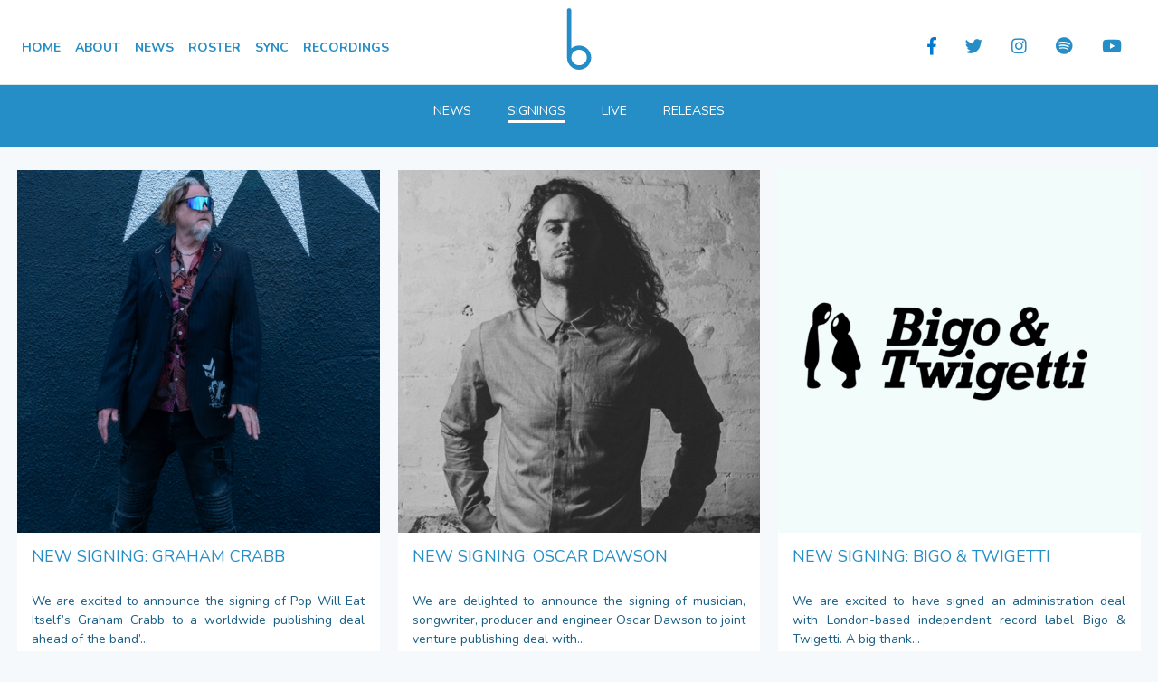

--- FILE ---
content_type: text/html; charset=utf-8
request_url: https://www.bucksmusicgroup.com/signings
body_size: 22505
content:
<!DOCTYPE html>
<html>
  <head>
    <title>Bucks Music Group Ltd | Signings</title>
    
    

    <link rel="stylesheet" href="/packs/css/stylesheets-2450846f.css" media="screen" />
    <script src="//cdn.ckeditor.com/4.6.1/standard-all/ckeditor.js"></script>
    <script src="/packs/js/application-b9a289118b6bf6a99e5c.js"></script>
     <link rel="stylesheet" href="/assets/application-08dc86525750777e7ac502ec1d38bb307e539608c9e84b515aec1a0b76a4ce67.css" media="all" /> 
     
    <link rel="stylesheet" href="https://stackpath.bootstrapcdn.com/bootstrap/4.4.1/css/bootstrap.min.css" integrity="sha384-Vkoo8x4CGsO3+Hhxv8T/Q5PaXtkKtu6ug5TOeNV6gBiFeWPGFN9MuhOf23Q9Ifjh" crossorigin="anonymous">
    <script src="https://code.jquery.com/jquery-3.4.1.slim.min.js" integrity="sha384-J6qa4849blE2+poT4WnyKhv5vZF5SrPo0iEjwBvKU7imGFAV0wwj1yYfoRSJoZ+n" crossorigin="anonymous"></script>

    <script src="https://cdn.jsdelivr.net/npm/popper.js@1.16.0/dist/umd/popper.min.js" integrity="sha384-Q6E9RHvbIyZFJoft+2mJbHaEWldlvI9IOYy5n3zV9zzTtmI3UksdQRVvoxMfooAo" crossorigin="anonymous"></script>

    <script src="https://stackpath.bootstrapcdn.com/bootstrap/4.4.1/js/bootstrap.min.js" integrity="sha384-wfSDF2E50Y2D1uUdj0O3uMBJnjuUD4Ih7YwaYd1iqfktj0Uod8GCExl3Og8ifwB6" crossorigin="anonymous"></script>

    <meta http-equiv="X-UA-Compatible" content="IE-edge"> 
    <meta content="width=device-width, initial-scale=1.0, maximum-scale=1.0, user-scalable=no" name="viewport">
    <script src="/assets/application-2717515102d7f459208955ed0a34257e440e2347bfb3d71e25047ed5143fa2e0.js"></script><link href="https://fonts.googleapis.com/css?family=Nunito:300,400,600,700,800&display=swap" rel="stylesheet">
    <link rel="stylesheet" href="https://use.fontawesome.com/releases/v5.3.1/css/all.css" integrity="sha384-mzrmE5qonljUremFsqc01SB46JvROS7bZs3IO2EmfFsd15uHvIt+Y8vEf7N7fWAU" crossorigin="anonymous">

    <meta name="csrf-param" content="authenticity_token" />
<meta name="csrf-token" content="eyG96Ctbiw0yhi/UBANlcWmWUqYE/g53jjK2M363zwZo6X9vDa7edf3/3/IISUBofZuf1MSaoZ8UVZS4itFk9w==" />
    <meta name="description" content="Bucks Music Group is one of the UK’s leading and longest running international, independent music publishers." />

        <!-- for Facebook -->          
    <meta property="og:title" content="Bucks Music Group Ltd" />
    <meta property="og:type" content="article" />
    <meta property="og:image" content="https://bucks-2020.s3.eu-west-2.amazonaws.com/b+sq.jpg" />
    <meta property="og:url" content="http://www.bucksmusicgroup.com" />
    <meta property="og:description" content="Bucks Music Group is one of the UK’s leading and longest running international, independent music publishers." />

    <!-- for Twitter -->          
    <meta name="twitter:card" content="summary" />
    <meta name="twitter:title" content="Bucks Music Group Ltd" />
    <meta name="twitter:description" content="Bucks Music Group is one of the UK’s leading and longest running international, independent music publishers." />
    <meta name="twitter:image" content="https://bucks-2020.s3.eu-west-2.amazonaws.com/b+sq.jpg" />



  </head>

  <body class='min-h-screen  bg-lightergrey'>
  <nav class="navbar navbar-expand-lg col-md-12 pt-3 bg-white border-b border-grey-lightest fixed z-50 top-0">

<button class="navbar-toggler"   type="button" data-toggle="collapse" data-target=".dual-collapse2">
            <span class="navbar-toggler-icon"></span>
            <span class="navbar-toggler-icon"></span>
            <span class="navbar-toggler-icon"></span>
 
        </button> 

    <div class="navbar-collapse collapse w-100  order-1 order-md-0 order-sm-1 dual-collapse2 mx-auto nopad col-md-4  ">

     
       <ul class="navbar-nav navlinks col-md-4 hidden lg:inline list-reset uppercase text-sm text-center font-bold list-reset lg:flex justify-start flex-1 align-middle navleft positive md:flex md:flex-row" id="mobileMenu">
        <li class="mx-2 inline nav-item "> 
            <a class="&quot;mx-2 border-b-2 border-white hover:border-blue no-underline text-grey-darker" href="/">Home</a> 
        
        </li>

        <li class="mx-2 inline nav-item ">
            <a class="&quot;mx-2 border-b-2 border-white hover:border-blue no-underline text-grey-darker" href="/about">About</a> 
        </li>

        <li class="mx-2 inline nav-item ">
            <a class="&quot;mx-2 border-b-2 border-white hover:border-blue no-underline text-grey-darker" href="/news">News</a> 
        </li>

        <li class="mx-2 inline nav-item ">
            <a class="&quot;mx-2 border-b-2 border-white hover:border-blue no-underline text-grey-darker" href="/artists">Roster</a> 
        </li>

        <li class="mx-2 inline nav-item ">
            <a class="&quot;mx-2 border-b-2 border-white hover:border-blue no-underline text-grey-darker" href="/sync">Sync</a> 
        </li>

        <li class="mx-2 inline nav-item   ">
            <a class="&quot;mx-2 border-b-2 border-white hover:border-blue no-underline text-grey-darker" href="/labels">Recordings</a> 
        </li>
         
      </ul>
    </div>   

    <div class="mx-auto order-0 col-md-4 text-center negative nopad">
      <h1 class="text-2xl"> 
            <br />
            <a href="/"><img class="logo" src="/assets/b-b128d3e1e30ac49bb674f1a07dc8d4d475011b13aee5f128410e8564e524cee3.svg" /></a>  
            <br /> 
        </h1> 
 


        
    </div> 



    <div class="navbar-collapse socials collapse w-100 order-3 dual-collapse2 col-md-4 nopad">


          <ul class="navbar-nav justify-end flex-1 positive">
        <li class="mx-2 inline nav-item"> 
           <a target="_blank" href="https://www.facebook.com/bucksmusicgroup/">
            <i class="fab fa-facebook-f mr-3 text-blue"></i>
</a>        
        </li>

        <li class="mx-2 inline nav-item">
             <a target="_blank" href="https://twitter.com/bucksmusicgroup">
            <i class="fab fa-twitter mr-3"></i>
</a>        </li>

        <li class="mx-2 inline nav-item">
            <a target="_blank" href="https://www.instagram.com/bucksmusicgroupltd/">
            <i class="fab fa-instagram mr-3"></i>
</a>        </li>

        <li class="mx-2 inline nav-item">
           <a target="_blank" href="https://open.spotify.com/user/bucksmusicgroup?si=ftqwpSsWQQKNb5rTPBYxVQ">
            <i class="fab fa-spotify mr-3"></i>
</a>        </li>

        <li class="mx-2 inline nav-item">
             <a target="_blank" href="https://www.youtube.com/channel/UCs6SADfSwMl_pzYrP710Apg">
            <i class="fab fa-youtube mr-3"></i>
</a>        </li>
      </ul>


    </div> 

</nav>



    

      
<div class="align-middle text-center text-white text-2xl uppercase items-center justify-between  fixed   z-1000  col-md-12 bg-bblue ">
  <div class='row'>
  <div class="col-md-8 col-xs-12 col-sm-12 offset-md-2 offset-xs-0 menumiddle mininav"> 
     <ul class="list-reset col-xs-12 lg:flex justify-center flex-1 align-middle text-center p-1"><li class="align-middle smblock inline-block p-1 pl-3 pr-3 ml-1 mr-1 "><a class="inline-block no-underline uppercase text-sm align-middle" href="/news">News</a></li>  
        <li class="align-middle smblock inline-block p-1 pl-3 pr-3 ml-1 mr-1 nactive"><a class="inline-block no-underline uppercase text-sm align-middle" href="/signings">Signings</a></li>  
        <li class="align-middle smblock inline-block p-1 pl-3 pr-3 ml-1 mr-1 "><a class="inline-block no-underline uppercase text-sm align-middle" href="/live">Live</a></li>
        <li class="align-middle smblock inline-block p-1 pl-3 pr-3 ml-1 mr-1 "><a class="inline-block no-underline uppercase text-sm align-middle" href="/releases">Releases</a></li>  
      </ul>
    </div>
  </div>
</div>
 
<style>

.bottom { width:100%; color: white;}
  .card-img-top {border-radius: 0;}

  .card {  

  border: 10px solid #f5f9fc;
  border-radius: 0;
  &:hover {
    box-shadow: 0 8px 16px 0 rgba(0, 0, 0, 0.4);
  } 
}

.card-columns .card {
    margin-bottom: 0 !important;
}


</style>

<div class="d-flex flex-column flex-md-row align-items-center p-3 px-md-4 mb-3border-bottom box-shadow">
       
    <div class="container-fluid">
      <div class="card-columns mb-3 row">  
 
  <ul class='nopad row'>
        <div class="card flex col-lg-4 col-md-4 col-sm-6 col-xs-12 d-flex align-items-stretch  bg-white p-0">
<a href="/news/3418-new-signing-graham-crabb">
  <img class="card-img-top" src="https://bucks-2020.s3.amazonaws.com/uploads/article/image/3418/articlehome_GrahamCrabb-sm.jpg" alt="Card image cap"> 
</a>          <div class="card-body d-flex flex-column nopad">
             <h5 class="card-title   uppercase text-lg blue pl-3 pr-3 pt-3">
                <a href="/news/3418-new-signing-graham-crabb">New Signing: Graham Crabb</a></h5>
          <p class='dark-blue card-text text-sm pl-3 pr-3 pt-3'>We are excited to announce the signing of Pop Will Eat Itself’s Graham Crabb to a worldwide publishing deal ahead of the band’...<br /><br />
            <span class=' dark-blue text-sm'>
              03.09.25
            </span><br /> 
          </p>  
            <button type="button" class=" text-md newsbutton bg-bblue mt-auto  btn-block  card-text p-2 text-center uppercase text-white "> <a href="/news/3418-new-signing-graham-crabb">Read More</a></button> 
          </div>
        </div> 

<div class="card flex col-lg-4 col-md-4 col-sm-6 col-xs-12 d-flex align-items-stretch  bg-white p-0">
<a href="/news/3286-new-signing-oscar-dawson">
  <img class="card-img-top" src="https://bucks-2020.s3.amazonaws.com/uploads/article/image/3286/articlehome_OscarDawsonSigning.jpg" alt="Card image cap"> 
</a>          <div class="card-body d-flex flex-column nopad">
             <h5 class="card-title   uppercase text-lg blue pl-3 pr-3 pt-3">
                <a href="/news/3286-new-signing-oscar-dawson">New Signing: Oscar Dawson</a></h5>
          <p class='dark-blue card-text text-sm pl-3 pr-3 pt-3'>We are delighted to announce the signing of musician, songwriter, producer and engineer Oscar Dawson to joint venture publishing deal with...<br /><br />
            <span class=' dark-blue text-sm'>
              31.07.25
            </span><br /> 
          </p>  
            <button type="button" class=" text-md newsbutton bg-bblue mt-auto  btn-block  card-text p-2 text-center uppercase text-white "> <a href="/news/3286-new-signing-oscar-dawson">Read More</a></button> 
          </div>
        </div> 

<div class="card flex col-lg-4 col-md-4 col-sm-6 col-xs-12 d-flex align-items-stretch  bg-white p-0">
<a href="/news/3088-new-signing-bigo-twigetti">
  <img class="card-img-top" src="https://bucks-2020.s3.amazonaws.com/uploads/article/image/3088/articlehome_bandt-sm.jpg" alt="Card image cap"> 
</a>          <div class="card-body d-flex flex-column nopad">
             <h5 class="card-title   uppercase text-lg blue pl-3 pr-3 pt-3">
                <a href="/news/3088-new-signing-bigo-twigetti">New Signing: Bigo &amp; Twigetti</a></h5>
          <p class='dark-blue card-text text-sm pl-3 pr-3 pt-3'>We are excited to have signed an administration deal with London-based independent record label Bigo &amp; Twigetti. A big thank...<br /><br />
            <span class=' dark-blue text-sm'>
              24.06.25
            </span><br /> 
          </p>  
            <button type="button" class=" text-md newsbutton bg-bblue mt-auto  btn-block  card-text p-2 text-center uppercase text-white "> <a href="/news/3088-new-signing-bigo-twigetti">Read More</a></button> 
          </div>
        </div> 

<div class="card flex col-lg-4 col-md-4 col-sm-6 col-xs-12 d-flex align-items-stretch  bg-white p-0">
<a href="/news/2989-new-signing-snorri-hallgrimsson">
  <img class="card-img-top" src="https://bucks-2020.s3.amazonaws.com/uploads/article/image/2989/articlehome_Snorri-Sm.jpg" alt="Card image cap"> 
</a>          <div class="card-body d-flex flex-column nopad">
             <h5 class="card-title   uppercase text-lg blue pl-3 pr-3 pt-3">
                <a href="/news/2989-new-signing-snorri-hallgrimsson">New Signing: Snorri Hallgrimsson</a></h5>
          <p class='dark-blue card-text text-sm pl-3 pr-3 pt-3'>We are delighted to announce the signing of Icelandic composer and producer Snorri Hallgrimsson to an exclusive worldwide publishing...<br /><br />
            <span class=' dark-blue text-sm'>
              30.05.25
            </span><br /> 
          </p>  
            <button type="button" class=" text-md newsbutton bg-bblue mt-auto  btn-block  card-text p-2 text-center uppercase text-white "> <a href="/news/2989-new-signing-snorri-hallgrimsson">Read More</a></button> 
          </div>
        </div> 

<div class="card flex col-lg-4 col-md-4 col-sm-6 col-xs-12 d-flex align-items-stretch  bg-white p-0">
<a href="/news/2923-new-signing-dead-pioneers">
  <img class="card-img-top" src="https://bucks-2020.s3.amazonaws.com/uploads/article/image/2923/articlehome_DeadPioneers-sm.jpg" alt="Card image cap"> 
</a>          <div class="card-body d-flex flex-column nopad">
             <h5 class="card-title   uppercase text-lg blue pl-3 pr-3 pt-3">
                <a href="/news/2923-new-signing-dead-pioneers">New Signing: Dead Pioneers</a></h5>
          <p class='dark-blue card-text text-sm pl-3 pr-3 pt-3'>We are excited to announcee the signing of Dead Pioneers under our sponsoship agreement with Full Time Hobby. A big thank you to <br /><br />
            <span class=' dark-blue text-sm'>
              14.05.25
            </span><br /> 
          </p>  
            <button type="button" class=" text-md newsbutton bg-bblue mt-auto  btn-block  card-text p-2 text-center uppercase text-white "> <a href="/news/2923-new-signing-dead-pioneers">Read More</a></button> 
          </div>
        </div> 

<div class="card flex col-lg-4 col-md-4 col-sm-6 col-xs-12 d-flex align-items-stretch  bg-white p-0">
<a href="/news/2791-new-signing-man-power">
  <img class="card-img-top" src="https://bucks-2020.s3.amazonaws.com/uploads/article/image/2791/articlehome_Man_Power-Sm-2.jpg" alt="Card image cap"> 
</a>          <div class="card-body d-flex flex-column nopad">
             <h5 class="card-title   uppercase text-lg blue pl-3 pr-3 pt-3">
                <a href="/news/2791-new-signing-man-power">New Signing: Man Power</a></h5>
          <p class='dark-blue card-text text-sm pl-3 pr-3 pt-3'>We are delighted to announce the signing of DJ and music producer Man Power to an exclusive worldwide publishing deal. A big thanks t...<br /><br />
            <span class=' dark-blue text-sm'>
              23.04.25
            </span><br /> 
          </p>  
            <button type="button" class=" text-md newsbutton bg-bblue mt-auto  btn-block  card-text p-2 text-center uppercase text-white "> <a href="/news/2791-new-signing-man-power">Read More</a></button> 
          </div>
        </div> 

<div class="card flex col-lg-4 col-md-4 col-sm-6 col-xs-12 d-flex align-items-stretch  bg-white p-0">
<a href="/news/2758-new-signing-ellie-gowers">
  <img class="card-img-top" src="https://bucks-2020.s3.amazonaws.com/uploads/article/image/2758/articlehome_elliegsmall.jpg" alt="Card image cap"> 
</a>          <div class="card-body d-flex flex-column nopad">
             <h5 class="card-title   uppercase text-lg blue pl-3 pr-3 pt-3">
                <a href="/news/2758-new-signing-ellie-gowers">New Signing: Ellie Gowers</a></h5>
          <p class='dark-blue card-text text-sm pl-3 pr-3 pt-3'>We are excited to announce that Groove Bound Songs has signed Ellie Gowers to an exclusive songwriter agreement under its joint venture wi...<br /><br />
            <span class=' dark-blue text-sm'>
              10.04.25
            </span><br /> 
          </p>  
            <button type="button" class=" text-md newsbutton bg-bblue mt-auto  btn-block  card-text p-2 text-center uppercase text-white "> <a href="/news/2758-new-signing-ellie-gowers">Read More</a></button> 
          </div>
        </div> 

<div class="card flex col-lg-4 col-md-4 col-sm-6 col-xs-12 d-flex align-items-stretch  bg-white p-0">
<a href="/news/2527-new-signing-clavis-7even">
  <img class="card-img-top" src="https://bucks-2020.s3.amazonaws.com/uploads/article/image/2527/articlehome_articlemain_clavis7-sm.jpg" alt="Card image cap"> 
</a>          <div class="card-body d-flex flex-column nopad">
             <h5 class="card-title   uppercase text-lg blue pl-3 pr-3 pt-3">
                <a href="/news/2527-new-signing-clavis-7even">New Signing: Clavis 7even</a></h5>
          <p class='dark-blue card-text text-sm pl-3 pr-3 pt-3'>We are delighted to announce the signing of Clavis 7even to an exclusive worldwide publishing deal - a big thank you to <br /><br />
            <span class=' dark-blue text-sm'>
              05.02.25
            </span><br /> 
          </p>  
            <button type="button" class=" text-md newsbutton bg-bblue mt-auto  btn-block  card-text p-2 text-center uppercase text-white "> <a href="/news/2527-new-signing-clavis-7even">Read More</a></button> 
          </div>
        </div> 

<div class="card flex col-lg-4 col-md-4 col-sm-6 col-xs-12 d-flex align-items-stretch  bg-white p-0">
<a href="/news/1372-new-signing-nadine-shah">
  <img class="card-img-top" src="https://bucks-2020.s3.amazonaws.com/uploads/article/image/1372/articlehome_NadineShah-Sm.jpg" alt="Card image cap"> 
</a>          <div class="card-body d-flex flex-column nopad">
             <h5 class="card-title   uppercase text-lg blue pl-3 pr-3 pt-3">
                <a href="/news/1372-new-signing-nadine-shah">New Signing: Nadine Shah</a></h5>
          <p class='dark-blue card-text text-sm pl-3 pr-3 pt-3'>We are excited to announce the signing of Nadine Shah to an exclusive worldwide publishing deal - a big thank you to <br /><br />
            <span class=' dark-blue text-sm'>
              04.09.24
            </span><br /> 
          </p>  
            <button type="button" class=" text-md newsbutton bg-bblue mt-auto  btn-block  card-text p-2 text-center uppercase text-white "> <a href="/news/1372-new-signing-nadine-shah">Read More</a></button> 
          </div>
        </div> 

<div class="card flex col-lg-4 col-md-4 col-sm-6 col-xs-12 d-flex align-items-stretch  bg-white p-0">
<a href="/news/1108-new-signing-little-barrie">
  <img class="card-img-top" src="https://bucks-2020.s3.amazonaws.com/uploads/article/image/1108/articlehome_littlebarriesm.jpg" alt="Card image cap"> 
</a>          <div class="card-body d-flex flex-column nopad">
             <h5 class="card-title   uppercase text-lg blue pl-3 pr-3 pt-3">
                <a href="/news/1108-new-signing-little-barrie">New Signing: Little Barrie</a></h5>
          <p class='dark-blue card-text text-sm pl-3 pr-3 pt-3'>We are pleased to announce the signing of Little Barrie to an exclusive worldwide deal - a big thank you to <br /><br />
            <span class=' dark-blue text-sm'>
              15.07.24
            </span><br /> 
          </p>  
            <button type="button" class=" text-md newsbutton bg-bblue mt-auto  btn-block  card-text p-2 text-center uppercase text-white "> <a href="/news/1108-new-signing-little-barrie">Read More</a></button> 
          </div>
        </div> 

 
      </ul>
      </div>
      <div class="flex col-md-8 offset-md-2 pb-8">
          <div class='col-md-12'>
      <button onclick="topFunction()" id="myBtn" class=" bg-bblue focus:shadow-outline focus:outline-none text-white p-3 uppercase shadow" style='display:none;'>Back to top</button>
  <ul class="infinite-pagination pagination"><span class="previous_page disabled" aria-disabled="true">&#8592; Previous</span> <em class="current" aria-label="Page 1" aria-current="page">1</em> <a rel="next" aria-label="Page 2" href="/signings?page=2">2</a> <a aria-label="Page 3" href="/signings?page=3">3</a> <a aria-label="Page 4" href="/signings?page=4">4</a> <a aria-label="Page 5" href="/signings?page=5">5</a> <a aria-label="Page 6" href="/signings?page=6">6</a> <a class="next_page" rel="next" href="/signings?page=2">Next &#8594;</a></ul>
    </div>
</div>

    </div>


    <style> 
  .pagination { display: none; }
#myBtn {
  display: none;
  position: fixed; 
  bottom: 18.6%;
  right: 0px;
  z-index: 99; 
  outline: none;
} 
.nopad {padding-left: 0px; padding-right:0px;}
</style>    

<script>

//Get the button
var mybutton = document.getElementById("myBtn");

// When the user scrolls down 20px from the top of the document, show the button
window.onscroll = function() {scrollFunction()};

function scrollFunction() {
  if (document.body.scrollTop > 500 || document.documentElement.scrollTop > 500) {
    mybutton.style.display = "block";
  } else {
    mybutton.style.display = "none";
  }
}

// When the user clicks on the button, scroll to the top of the document
function topFunction() {
  document.body.scrollTop = 0;
  document.documentElement.scrollTop = 0;
}
</script> 
       </div> 
<footer class="z-10 bottom-0 bg-lightgrey sm:p-6 md:p-12 lg:p-16">
 <div class="mx-auto container-fluid bg-gray-300">
<div class="flex flex-wrap -mx-1 overflow-hidden sm:-mx-1 md:-mx-1 lg:-mx-2 xl:-mx-2 text-gray-600">

  <div class="my-1 px-1 w-full overflow-hidden sm:my-1 sm:px-1 md:my-1 md:px-1 lg:my-2 lg:px-2  xl:my-2 xl:px-2 col-md-3 col-sm-3 col-xs-12">
    <ul>
      <li class='uppercase text-sm font-bold blue mb-4'><a href="/about">About</a></li>
      <li><a href="/sync">Sync</a></li>
      <li><a href="/about#ourteam">Our Team</a></li>
      <li><a href="/labels">Labels</a></li>
    </ul>
  </div>

  <div class="my-1 px-1 w-full overflow-hidden sm:my-1 sm:px-1 md:my-1 md:px-1 lg:my-2 lg:px-2  xl:my-2 xl:px-2 col-md-3 col-sm-3 col-xs-12">
    <ul>
      <li class='uppercase text-sm font-bold blue mb-4'><a href="/artists">Roster</a></li>
      <li><a href="/songwriters">Songwriters</a></li>
      <li><a href="/composers">Composers</a></li>
      <li><a href="/producers">Producers</a></li>
    </ul>
  </div>

  <div class="my-1 px-1 w-full overflow-hidden sm:my-1 sm:px-1 md:my-1 md:px-1 lg:my-2 lg:px-2  xl:my-2 xl:px-2 col-md-3 col-sm-3 col-xs-12">
    <ul>
      <li class='uppercase text-sm font-bold blue mb-4'>Support</li>
      <li><a href="/contact">Contact</a></li>
      <li><a href="/faqs">FAQs</a></li> 
      <li><a href="/contact">Find Us</a></li>
    </ul>
  </div>

  <div class="my-1 px-1 w-full overflow-hidden sm:my-1 sm:px-1 md:my-1 md:px-1 lg:my-2 lg:px-2  xl:my-2 xl:px-2 col-md-3 col-sm-3 col-xs-12">
    <ul>
      <li class='uppercase text-xl font-bold blue mb-4'><br /></li>
      <li class=''><br /></li>
      <li class='text-xs'><a href="/privacy-policy">Privacy Policy</a></li>
      <li class='text-xs'>© 2026 Bucks Music Group Ltd</li>
    </ul>
  </div>

</div>
</div>

</footer>   
  </body>

</html>


--- FILE ---
content_type: text/css
request_url: https://www.bucksmusicgroup.com/assets/application-08dc86525750777e7ac502ec1d38bb307e539608c9e84b515aec1a0b76a4ce67.css
body_size: 3639
content:
html{scroll-behavior:smooth}.odd{background-color:#dde6ed}.carousel-item img{width:100%}.artistrostmenu li a:hover{background-color:#195f85;color:white !important}.bg-borange{background-color:#ff8518}.companyimg{float:right;max-width:150px}.f-zero{font-size:0%}.buttondark{background-color:#195f85}.buttondark:hover{background-color:#268ec6}.strip a{color:white !important}.strip a:hover{text-decoration:none}.newsbutton{background-color:#268ec6 !important;border-radius:0px !important}.nopad{padding:0px !important}a{color:#268ec6 !important}button a{color:white !important}li.nav-item a:hover{text-decoration:none;color:#195f85}.dark-grey{color:#939ba1}.abouttext{line-height:1.5}.text-justify{text-align:justify}a:hover{text-decoration:none}.menumiddle a{color:white}.textb{color:#268ec6}ul.noborder li a{border:0px !important}.border4{border:4px solid white}.menumiddle a:hover{color:#dde6ed;text-decoration:none}.titleart{font-size:150%;color:#268ec6;background-color:white;text-align:right;padding:1rem;margin-top:-100px;opacity:1;position:absolute;right:0}.titleartmob{font-size:150%;color:#268ec6;background-color:white;text-align:left;padding:1rem}.navbar-toggler{position:absolute;top:0;padding:1em !important}.articletext{text-align:justify}.articletext a{color:#268ec6}.xtarget:target{margin-top:-12px;padding-top:150px}.bg-bblue,.blue-bg{background-color:#268ec6}.bg-dark-blue{background-color:#195f85}.dark-blue{color:#195f85}.blue-text{color:#268ec6}.negative{margin-top:-2.2em}.positive{margin-top:0.3em}.pt--6{margin-top:-2.1em}button:hover{background-color:#195f85}img.thumbnail{width:100%;height:100%;max-width:40px;max-height:40px}.blue{color:#268ec6}.background{background-color:#268ec6}img.logo-inverse{width:100%;height:100%;max-width:30px}body{font-family:'Nunito', sans-serif !important}nav li a{color:#268ec6}.blue-bg{background:#268ec6}a.nounder:hover{text-decoration:none !important}img.staff{border-radius:140px;border:10px solid white;opacity:0.7;background-color:black}img.staff:hover{opacity:1;background-color:black}.pt-30{padding-top:7rem}.h-sq{height:20rem}tr.odd.clickable-row{transition:background-color 0.5s linear}tr.odd.clickable-row:hover{background-color:#9eb8c6}tr.odd.clickable-row:hover td{background-color:transparent}tr.even.clickable-row{transition:background-color 0.5s linear}tr.even.clickable-row:hover{background-color:#9eb8c6}tr.even.clickable-row:hover td{background-color:transparent}h3 a:hover{text-decoration:none;color:#195f85}.topshadow{-webkit-box-shadow:0px -4px 45px rgba(50,50,50,0.4);-moz-box-shadow:0px -4px 45px rgba(50,50,50,0.4);box-shadow:0px -4px 45px rgba(50,50,50,0.4)}ul.socials li a:hover{opacity:0.8}.carousel-item2{position:static;opacity:100}.carousel-open:checked+.carousel-item{position:static;opacity:100}.carousel-item{-webkit-transition:opacity 0.6s ease-out;transition:opacity 0.6s ease-out}#carousel-1:checked ~ .control-1,#carousel-2:checked ~ .control-2,#carousel-3:checked ~ .control-3{display:block}.carousel-indicators{list-style:none;margin:0;padding:0;position:absolute;bottom:2%;left:0;right:0;text-align:center;z-index:10}#carousel-1:checked ~ .control-1 ~ .carousel-indicators li:nth-child(1) .carousel-bullet,#carousel-2:checked ~ .control-2 ~ .carousel-indicators li:nth-child(2) .carousel-bullet,#carousel-3:checked ~ .control-3 ~ .carousel-indicators li:nth-child(3) .carousel-bullet{color:#2b6cb0}ul.navleft li,ul.navright li{display:inline-block;margin-top:20px;padding-bottom:20px}img.logo{max-width:28px;display:inline-block}img.logo2{max-width:180px;display:inline-block}.z-1000{z-index:1000}.recent{background-color:#268ec6;color:white;width:90%}.rotate-20{--transform-rotate: -20deg}.c1{background-image:url(http://www.bucksmusicgroup.com/wp-content/uploads/2020/01/2020brits.png);background-position:right}.bg-blue{background-image:url(/assets/bgtest-9a66cb5f6fbdaf2da6b9a0539ce1d66c7b2fecdd9a5ef258018a07ffd956df94.png);background-position:right}.viewwidthrost{font-size:2.9vw}.viewwidthartist{font-size:2.3vw}.viewwidth{font-size:2.2vw}.viewwidthsmaller{font-size:1.5vw}.viewwidthsmaller p{text-align:right !important}.border-bblue{border:5px solid #268ec6}.carousel-caption{position:absolute;right:0 !important;bottom:0 !important;top:0 !important;left:65% !important;z-index:10;padding-top:20px;padding-bottom:20px;color:#fff;text-align:center;height:102%;margin-top:-4px}.carousel-captionartist{left:73% !important}.left-100{left:67% !important}.bg-blue-500{background-color:#268ec6}.right{float:right}a{text-decoration:none}button a:hover{color:white;text-decoration:none !important;border-bottom:0px}.captest{width:50%;right:22%;position:absolute;top:40%;transform:translateY(-40%)}.captest2{width:80%;right:5%;position:absolute;top:40%;transform:translateY(-40%);height:100%}.captestartist{width:61%;right:22%;position:absolute;top:55%;transform:translateY(-40%)}.main-title{color:#0b0b0b;text-align:center;text-transform:capitalize;padding:0.7em 0}.content{position:relative;overflow:hidden;float:left}.content .content-overlay{background:rgba(255,255,255,0.9);position:absolute;left:0;top:0;bottom:0;right:0;opacity:0;-webkit-transition:all 0.4s ease-in-out 0s;-moz-transition:all 0.4s ease-in-out 0s;transition:all 0.4s ease-in-out 0s}.content:hover .content-overlay{opacity:1}.content .content-overlay2{background:rgba(255,255,255,0.9);position:absolute;left:0;top:0;bottom:0;right:0;opacity:0;-webkit-transition:all 0.4s ease-in-out 0s;-moz-transition:all 0.4s ease-in-out 0s;transition:all 0.4s ease-in-out 0s}.content:hover .content-overlay2{opacity:1;padding:0.5rem}.content-details2{position:absolute;text-align:center;padding-left:1em;padding-right:1em;width:100%;top:50%;left:50%;opacity:0;-webkit-transform:translate(-50%, -50%);-moz-transform:translate(-50%, -50%);transform:translate(-50%, -50%);-webkit-transition:all 0.3s ease-in-out 0s;-moz-transition:all 0.3s ease-in-out 0s;transition:all 0.3s ease-in-out 0s}.content:hover .content-details2{top:50%;left:50%;opacity:1}.content-details2 h4{color:#268ec6;font-weight:500;letter-spacing:0.15em;text-transform:uppercase;padding:1rem}.content-details{position:absolute;text-align:center;padding-left:1em;padding-right:1em;width:100%;top:50%;left:50%;opacity:0;-webkit-transform:translate(-50%, -50%);-moz-transform:translate(-50%, -50%);transform:translate(-50%, -50%);-webkit-transition:all 0.3s ease-in-out 0s;-moz-transition:all 0.3s ease-in-out 0s;transition:all 0.3s ease-in-out 0s}.content:hover .content-details{top:50%;left:50%;opacity:1}.content-details h4{color:#268ec6;font-weight:500;letter-spacing:0.15em;text-transform:uppercase}.content-details p{color:#fff;font-size:0.8em}.fadeIn-bottom{top:80%}.fadeIn-top{top:20%}.fadeIn-left{left:20%}.fadeIn-right{left:80%}.fa,.fab{font-size:120%}.embed-container-sync{height:150%;min-height:400px;max-height:600px;width:100%;margin-bottom:10px;position:relative;overflow:hidden}.embed-container-sync iframe,.embed-container-sync object,.embed-container-sync embed{position:absolute;top:0;left:0;width:100%;height:100%;border:0px}.embed-container2{height:150%;min-height:400px;max-height:500px;width:100%;padding-top:25px;margin-bottom:10px;position:relative;overflow:hidden}.embed-container2 iframe,.embed-container2 object,.embed-container2 embed{position:absolute;top:0;left:0;width:100%;height:100%;border:0px}.embed-container{height:100%;max-height:200px;width:100%;padding-top:25px;margin-bottom:10px;position:relative;overflow:hidden}.embed-container iframe,.embed-container object,.embed-container embed{top:0;left:0;width:100%;height:100%;border:0px}.embed-contaner{width:100%;padding-top:25px;margin-bottom:10px;position:relative;overflow:hidden}.embed-contaner iframe,.embed-container object,.embed-container embed{top:0;left:0;width:100%;height:100%;border:0px}.videobox span{display:block;position:absolute;top:0;left:0;bottom:60px;right:0;z-index:1;background:url(https://s3-us-west-2.amazonaws.com/themovement/uploads/assets/videoplay.png) no-repeat center center}.diamond2{height:35rem;width:35rem;background-color:rgba(19,137,196,0.2);border-radius:50%;float:right;position:relative;margin-top:-500px;margin-right:100px}.diamond{height:40rem;width:40rem;background-color:rgba(19,137,196,0.1);border-radius:50%;float:right;position:relative;margin-top:-200px;margin-right:-200px}.imsize{width:80%}.mt--{margin-top:-400px}.mt--10{margin-top:-100px}.mxwidthsm{width:100%;max-width:200px}@keyframes tonext{75%{left:0}95%{left:100%}98%{left:100%}99%{left:0}}@keyframes tostart{75%{left:0}95%{left:-300%}98%{left:-300%}99%{left:0}}@keyframes snap{96%{scroll-snap-align:center}97%{scroll-snap-align:none}99%{scroll-snap-align:none}100%{scroll-snap-align:center}}*{box-sizing:border-box;scrollbar-color:transparent transparent;scrollbar-width:0px}*::-webkit-scrollbar{width:0}*::-webkit-scrollbar-track{background:transparent}*::-webkit-scrollbar-thumb{background:transparent;border:none}*{-ms-overflow-style:none}ol,li{list-style:none;margin:0;padding:0}.carousel{outline:none;position:relative;perspective:100px;outline:none}.carousel__viewport{outline:none;position:absolute;top:0;right:0;bottom:0;left:0;display:flex;overflow-x:scroll;counter-reset:item;scroll-behavior:smooth;scroll-snap-type:x mandatory}.carousel__slide{outline:none;position:relative;flex:0 0 100%;width:100%;counter-increment:item}.carousel__slide:before{content:counter(item);position:absolute;top:50%;left:50%;transform:translate3d(-50%, -40%, 70px)}.carousel__snapper{outline:none;position:absolute;top:0;left:0;width:100%;height:100%;scroll-snap-align:center}@media (hover: hover){.carousel__snapper{animation-name:tonext, snap;animation-timing-function:ease;animation-duration:8s;animation-iteration-count:infinite}.carousel__slide:last-child .carousel__snapper{animation-name:tostart, snap;animation-timing-function:ease;animation-duration:8s;animation-iteration-count:infinite}}@media (prefers-reduced-motion: reduce){.carousel__snapper{animation-name:none}}.carousel::before,.carousel::after{background-size:1.5rem 1.5rem;background-repeat:no-repeat;background-position:center center}.center-justified{text-align:justify;text-align-last:center}.minus{margin-top:-300px}.indexz{z-index:10}.caromarg{margin-top:-1em}.mobonly{display:none}.clear{clear:both}.mininav a{color:white !important}p{text-align:justify}.widthfull{width:100%;height:100%}footer{margin-top:-16px}@media (max-width: 1140px){footer{text-align:center;padding-top:1em}footer ul{padding-top:1em}}@media (max-width: 1200px){.nomobmid{display:none}}.artistnews{width:100%;display:inline-block;text-align:center}.active{display:block}.mt--4{margin-top:-1em}.dark-blue{color:#195f85}.art-biog{color:#195f85}.mt--6{margin-top:-15px}.nomargin{margin-left:0px !important;margin-right:0px !important}.active a{border-bottom:3px solid #268ec6 !important}.nactive a{border-bottom:3px solid white !important;margin-top:3px}.carousel__slide:before{content:none}.nomarg{padding:0px !important;margin:0px !important}button.art-button{width:100%}@media only screen and (max-width: 992px){.navbar-toggler{float:left}.navlinks li{width:100%}.toggletwo{margin-right:-1em}ul.navbar-nav li i{margin:0px !important;padding-left:5px;padding-right:5px;padding-bottom:10px}.socials .positive{margin-top:0px}.mx-auto.negative{margin-top:-2.2em}.navbar{padding:0px !important}#mobileMenu{width:100%;padding:0px;padding:0px !important}#mobileMenu li{background-color:#dde6ed;margin:0px !important;padding:1em;border-bottom:1px solid white}#mobileMenu li a{border:0px;font-size:110%}.socials{width:100%;text-align:center;padding-bottom:1em}.socials ul li{display:inline-block}}.stripmob{text-align:center}@media only screen and (max-width: 768px){.stripmob{margin-top:10px;text-align:left !important}table.licensing tr td{text-align:center;border:0px}.mobmarg{padding-top:1em !important}.mobmt-20{margin-top:-20px}.smblock{display:block}.viewwidthsmaller{font-size:100% !important}.nopadmob{padding:0px !important;margin:0px !important}.content-overlay2,.content-details2{display:none}.mobonly{display:inline-block}.titlemobile{border-bottom:1px solid #blue}.carousel{display:none}section.carousel{display:none}.mobonly{display:inline-block}.titlemobile{border-bottom:1px solid #blue}.minus{margin-top:0px}.homemob{margin-top:50px}.mobclear{clear:both}.mobtsize{font-size:120% !important}.art-videos{display:none}.art-social{display:none}.art-gigs{border-bottom:1px solid #dde6ed}button.art-button{width:100%}.nomob{display:none}.nomp{padding:0px !important;margin:0px !important}.toggletwo{margin-right:0.1em}.navbar{padding:0px !important}#mobileMenu{width:100%;padding:0px;padding:0px !important}#mobileMenu li{background-color:#dde6ed;margin:0px !important;padding:1em;border-bottom:1px solid white}#mobileMenu li a{border:0px;font-size:110%}.socials{width:100%;text-align:center;padding-bottom:1em}.socials ul li{display:inline-block}.socials2{width:100%;text-align:center;margin-top:1em;padding-bottom:1em}.socials2 ul li{display:inline-block}.socials ul li.nav-item{margin:0px !important}.socials2 ul li.nav-item{margin:0px !important}.navbar-nav{display:inline-block !important}.navlinks{margin-bottom:1em !important}.navlinks li{width:100%}.navlinks2{margin-top:1em;margin-bottom:1em !important}.navlinks2 li{width:100%}}.bg-lightergrey{background-color:#f5f9fc}.bg-lightgrey{background-color:#dde6ed}.border-b{border-bottom:solid 1px #dde6ed}footer{text-align:left}@media (min-width: 768px) and (max-width: 990px){ul li.nav-item,li.nav-item a{display:inline-block}.navbar-collapse,.navlinks2,.navlinks{-ms-flex:0 0 100% !important;flex:0 0 100% !important;max-width:100% !important}.navlinks,.navlinks2{margin-top:0px}.order-md-0{order:1 !important}.socials2 ul.navbar-nav{display:inline-block;margin-top:20px;width:100%;margin:0 auto;text-align:center !important;padding-top:20px;padding-bottom:20px}.socials ul.navbar-nav{display:inline-block;margin-top:20px;width:100%;margin:0 auto;text-align:center !important;padding-top:20px;padding-bottom:20px}ul.navbar-nav li i{margin:0px !important;padding-left:5px;padding-right:5px;padding-bottom:10px}.socials2 ul li.nav-item{margin:0px !important}.socials ul li.nav-item{margin:0px !important}}@media (max-width: 767px){footer{text-align:center !important}.navicon{width:1.125em;height:.125em;clear:both}.navicon::before,.navicon::after{display:block;position:absolute;width:100%;height:100%;transition:all .2s ease-out;content:'';background:#3D4852}.navicon::before{top:5px}.navicon::after{top:-5px}.menu-btn:not(:checked) ~ .menu{display:none}.menu-btn:checked ~ .menu{display:block}.menu-btn:checked ~ .menu-icon .navicon{background:transparent}.menu-btn:checked ~ .menu-icon .navicon::before{transform:rotate(-45deg)}.menu-btn:checked ~ .menu-icon .navicon::after{transform:rotate(45deg)}.menu-btn:checked ~ .menu-icon .navicon::before,.menu-btn:checked ~ .menu-icon .navicon::after{top:0}ul.menu{clear:all}}.bg-poshome{background-position:left top}button.navbar-toggler{background-color:white}.navbar-toggler{border-color:#ff66cb}#menuToggle{outline:none;display:block;position:relative;z-index:1;-webkit-user-select:none;user-select:none}#menuToggle .collpase{display:none}button.navbar-toggler a{text-decoration:none;color:#232323;transition:color 0.3s ease}button.navbar-toggler a:hover{color:tomato}button.navbar-toggler input{display:block;width:40px;height:32px;position:absolute;top:-7px;left:-5px;cursor:pointer;opacity:0;z-index:2;-webkit-touch-callout:none}button.navbar-toggler span{outline:none;display:block;width:33px;height:4px;margin-bottom:5px;position:relative;background:#268ec6;border-radius:3px;z-index:1;transform-origin:4px 0px;transition:transform 0.5s cubic-bezier(0.77, 0.2, 0.05, 1),background 0.5s cubic-bezier(0.77, 0.2, 0.05, 1),opacity 0.55s ease}button.navbar-toggler span:first-child{transform-origin:0% 0%}button.navbar-toggler span:nth-last-child(2){transform-origin:0% 100%}.pagination{cursor:default;width:100%}.pagination a,.pagination span,.pagination em{padding:0.5em 0.8em;display:block;float:left;margin-right:1px}.pagination .disabled{color:#939ba1;background-color:#dde6ed}.pagination .current{font-style:normal;font-weight:bold;background:#268ec6;color:white;border:1px solid #2e6ab1}.pagination a{text-decoration:none;color:#268ec6;border:2px solid #268ec6}.pagination a:hover,.pagination a:focus{text-decoration:none;color:white !important;border-color:#195f85;background-color:#195f85}.pagination .page_info{background:#2e6ab1;color:white;padding:0.4em 0.6em;width:22em;margin-bottom:0.3em;text-align:center}.pagination .page_info b{color:#000033;background:#6aa6ed;padding:0.1em 0.25em}.pagination:after{content:".";display:block;height:0;clear:both;visibility:hidden}* html .pagination{height:1%}*:first-child+html .pagination{overflow:hidden}.modal-header{display:-ms-flexbox;display:flex;-ms-flex-align:start;align-items:flex-start;-ms-flex-pack:justify;justify-content:space-between;padding:1rem !important;padding-bottom:0rem !important;border-bottom:0px solid #dee2e6 !important;border-top-left-radius:calc(.3rem - 1px);border-top-right-radius:calc(.3rem - 1px)}.close{color:#268ec6 !important}@media (min-width: 992px){.modal-lg,.modal-xl{max-width:1000px !important}}.clip-block{text-align:center}.clip-wrap{display:inline-block;vertical-align:top;padding:0;margin:0 20px}.clip-svg{width:0;height:0}.clip-css{-webkit-clip-path:polygon(0 100%, 0 0, 100% 0, 80% 100%);clip-path:polygon(0 100%, 0 0, 100% 0, 80% 100%)}.clip-svg-external{-webkit-clip-path:url("http://karenmenezes.com/shapes-polygon/clip.svg#clip-polygon-ext");clip-path:url("http://karenmenezes.com/shapes-polygon/clip.svg#clip-polygon-ext")}.clipPolygon{-webkit-clip-path:polygon(25% 0%, 100% 0, 100% 100%, 0% 100%)}


--- FILE ---
content_type: image/svg+xml
request_url: https://www.bucksmusicgroup.com/assets/b-b128d3e1e30ac49bb674f1a07dc8d4d475011b13aee5f128410e8564e524cee3.svg
body_size: 76
content:
<svg xmlns="http://www.w3.org/2000/svg" viewBox="0 0 328 803">
  <path d="M8.9 641.3c0 86.3 70 156.3 156.4 156.3s156.4-70 156.4-156.3S251.7 485 165.3 485c-37.2 0-71.3 13-98.2 34.6-.3.1-.8.5-1.3.5-.2.1-1 0-1.3-.2-1.1-.6-1.2-2.5-1.2-3.6v-.2V24.6C63.3 13.2 55.4 4 45.7 4H26.5C16.8 4 8.9 13.2 8.9 24.6v607.7c0 .6 0 1.2.1 1.8v2.7c0 1.4-.1 2.9-.1 4.5zm156.3-101.7c55.3 0 100.2 44.8 100.2 100.2S220.6 740 165.2 740 65.1 695.1 65.1 639.8s44.8-100.2 100.1-100.2z" fill="#248dc8"/>
</svg>
